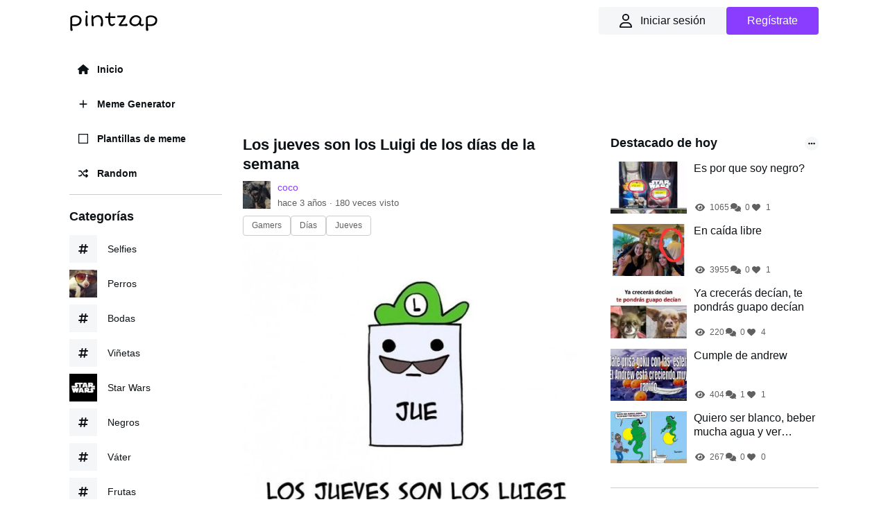

--- FILE ---
content_type: text/html; charset=UTF-8
request_url: https://www.pintzap.com/p/CBomcu4m
body_size: 10837
content:
<!DOCTYPE html><html lang="es"><head><script async src="https://www.googletagmanager.com/gtag/js?id=G-EQE6NDRW17"></script><script>window.dataLayer = window.dataLayer || [];
function gtag(){dataLayer.push(arguments);}
gtag('js', new Date());
gtag('config', 'G-EQE6NDRW17');</script><title>Los jueves son los Luigi de los días de la semana - Pintzap</title><meta charset="utf-8"><meta name="viewport" content="width=device-width, initial-scale=1.0, user-scalable=no"><meta name="csrf-token" content="L9aNc4FKQo2mhrOHiw0a0qeEFGEwTqSiUJgccnPS"><meta name="description" content="Los jueves son los Luigi de los días de la semana"><meta name="keywords" content="Gamers, Días, Jueves"><meta property="og:type" content="website"><meta property="og:site_name" content="Pintzap"><meta property="og:title" content="Los jueves son los Luigi de los días de la semana"><meta property="og:url" content="https://www.pintzap.com/p/CBomcu4m"><meta property="og:image" content="https://www.pintzap.com/storage/img/posts/t/500/CBomcu4m.jpg"><meta name="twitter:card" content="summary_large_image"><meta name="twitter:site" content="@pintzap"><meta name="twitter:title" content="Los jueves son los Luigi de los días de la semana"><meta name="twitter:image" content="https://www.pintzap.com/storage/img/posts/t/500/CBomcu4m.jpg"><link rel="icon" type="image/png" href="/storage/favicon.png"><meta http-equiv="X-UA-Compatible" content="IE=edge"><meta name="csrf-token" content="L9aNc4FKQo2mhrOHiw0a0qeEFGEwTqSiUJgccnPS"><link href="/css/app.css?id=6ee0b5eba23c48bf9b1dea7e129a1874" rel="stylesheet"><style >[wire\:loading], [wire\:loading\.delay], [wire\:loading\.inline-block], [wire\:loading\.inline], [wire\:loading\.block], [wire\:loading\.flex], [wire\:loading\.table], [wire\:loading\.grid], [wire\:loading\.inline-flex] {display: none;}[wire\:loading\.delay\.shortest], [wire\:loading\.delay\.shorter], [wire\:loading\.delay\.short], [wire\:loading\.delay\.long], [wire\:loading\.delay\.longer], [wire\:loading\.delay\.longest] {display:none;}[wire\:offline] {display: none;}[wire\:dirty]:not(textarea):not(input):not(select) {display: none;}input:-webkit-autofill, select:-webkit-autofill, textarea:-webkit-autofill {animation-duration: 50000s;animation-name: livewireautofill;}@keyframes livewireautofill { from {} }</style><link href="/css/post.css?id=1fb9b7be0407fac9656c651d69d47758" rel="stylesheet"><style>:root { --comments-spacing: 2.5rem; --comments-avatar-size: 1.5rem; --comments-avatar-margin: 0.35rem; --comments-border-radius: 0.3rem; --comments-z-modal: 2; /* colors */ --comments-color-background: white; --comments-color-background-nested: white; --comments-color-background-paper: rgb(249, 250, 251); --comments-color-background-info: rgb(237, 235, 252); --comments-color-reaction: rgb(238, 239, 240); --comments-color-reaction-hover: rgb(229, 231, 235); --comments-color-reacted: rgba(67, 56, 202, 0.2); --comments-color-reacted-hover: rgba(67, 56, 202, 0.35); --comments-color-border: rgb(221, 221, 221); --comments-color-text:rgb(17, 24, 39); --comments-color-text-dimmed: rgb(156, 163, 175); --comments-color-text-inverse: white; --comments-color-accent: rgba(67, 56, 202); --comments-color-accent-hover: rgba(67, 56, 202, 0.8); --comments-color-danger: rgb(225, 29, 72); --comments-color-danger-hover: rgb(225, 29, 72, 0.8); --comments-color-success: rgb(10, 200, 134); --comments-color-success-hover: rgb(10, 200, 134, 0.8); --comments-shadow: 0 10px 15px -3px rgb(0 0 0 / 0.1), 0 4px 6px -4px rgb(0 0 0 / 0.1); } @media (min-width: 768px) { :root { --comments-avatar-size: 2.5rem; --comments-avatar-margin: 0.75rem; } } .comments { color: var(--comments-color-text); } .comments-avatar { width: var(--comments-avatar-size); height: var(--comments-avatar-size); border-radius: var(--comments-avatar-size); margin-right: var(--comments-avatar-margin); } /** Added to win agains Tailwind CDN specificity */ .comments-button.comments-button { border-radius: var(--comments-border-radius); color: var(--comments-color-text-inverse); background-color: var(--comments-color-accent); padding: 0.25rem 0.75rem; font-weight: 500; line-height: 1.35; transition: background 150ms; } .comments-button:hover { background-color: var(--comments-color-accent-hover); } .comments-button.is-small { padding: 0.15rem 0.5rem; font-size: 0.8rem; } .comments-button.is-link { background-color: transparent; color: var(--comments-color-text-dimmed); text-decoration: underline; } .comments-button.is-danger { background-color: var(--comments-color-danger); } .comments-button.is-danger:hover { background-color: var(--comments-color-danger-hover); } .comments-button.is-success { background-color: var(--comments-color-success); } .comments-button.is-success:hover { background-color: var(--comments-color-success-hover); } .comments-button svg { stroke: var(--comments-color-text-inverse); } .comments-comment { display: flex; } .comments-nested .comments-comment{ background-color: var(--comments-color-background-nested); padding: 0; } .comments-comment-inner { flex-grow: 1; } .comments-comment-header { position: relative; font-weight: 500; color: var(--comments-color-text); margin-bottom: 0.5rem; } @media (min-width: 768px) { .comments-comment-header { display: flex; align-items: baseline; } } .comments-comment-header-actions { display: flex; flex-wrap: wrap; color: var(--comments-color-text-dimmed); font-size: 0.8rem; } @media (min-width: 768px) { .comments-comment-header-actions { margin-left: 0.5rem; } } .comments-comment-header-actions li { display: flex; position: relative; } .comments-comment-header-actions li:not(:last-child):after { content: "•"; margin: 0 0.25rem; } .comments-comment-header-actions li > a:hover, .comments-comment-header-actions li > button:hover { text-decoration: underline; } .comments-comment-header-copied { position: absolute; left: 0; bottom: 100%; font-size: 0.65rem; white-space: nowrap; color: var(--comments-color-success); } .comments-error { margin-top: 0.5rem; font-size: 0.875rem; color: var(--comments-color-danger); } .comments-form { display: flex; position: relative; } .comments-form-inner { flex-grow: 1; } .comments-form-inner button { margin-top: 0.5rem; } .comments-form-editor-tip { color: var(--comments-color-text-dimmed); font-size: 0.8rem; padding: 0.25rem 0; text-align: right; } .comments-form-editor-tip a { text-decoration: underline; } .comments-newest-first > .comments-form { margin-bottom: var(--comments-spacing); } .comments-group { position: relative; padding-bottom: var(--comments-spacing); margin-bottom: var(--comments-spacing); } .comments-group:target { margin-top: calc(-1 * var(--comments-spacing)); margin-left: calc(-0.5 * var(--comments-spacing)); margin-right: calc(-0.5 * var(--comments-spacing)); padding-top: var(--comments-spacing); padding-left: calc(0.5 * var(--comments-spacing)); padding-right: calc(0.5 * var(--comments-spacing)); animation: highlight 1.5s ease-in-out; border: solid 1px var(--comments-color-accent); border-radius: var(--comments-border-radius); } @keyframes highlight { 0% { transform: scale(1); } 5% { transform: scale(1); } 15% { transform: scaleX(1.015); } 50% { transform: scale(1); } 100% { transform: scale(1); } } .comments-group:after { content: ""; position: absolute; bottom: 0; right: 0; left: calc(var(--comments-avatar-size) + var(--comments-avatar-margin)); border-bottom: 1px solid var(--comments-color-border); } .comments-group .comments-group { padding-bottom: 0; margin-top: calc(var(--comments-spacing) * 0.66); margin-bottom: 0; } .comments-group .comments-group:after { content: none; } .comments-header { display: flex; justify-content: space-between; margin-bottom: var(--comments-spacing); } .comments-header strong { font-size: 1.125rem; font-weight: 500; } .comments-icon { height: 1.25rem; width: 1.25rem; stroke: var(--comments-color-text); } .comments-approval { display: flex; align-items: center; justify-content: space-between; gap: 2rem; background-color: var( --comments-color-background-info); border-radius: var(--comments-border-radius); padding: 0.5rem; font-size: 0.8rem; margin-bottom: 0.5rem; } .comments-approval-buttons { display: flex; align-items: center; gap: 0.25rem; } .comments-modal { position: absolute; z-index: var(--comments-z-modal); color: var(--comments-color-text); font-size: 1rem; background-color: var( --comments-color-background); box-shadow: var( --comments-shadow); border-radius: var(--comments-border-radius); top: 0; right: 0; padding: 1rem; } .comments-modal.is-left { right: auto; left: 0; } .comments-modal.is-bottom { top: 100%; } .comments-modal.is-compact { padding: 0.5rem; } .comments-modal-title { font-weight: 500; white-space: nowrap; } .comments-modal-contents { font-weight: normal; line-height: 1.25; } .comments-modal-contents p { margin-bottom: 0.5rem; min-width: 8rem; } @media (min-width: 768px) { .comments-modal-contents p { min-width: 12rem; } } .comments-modal-contents .comments-button { float: right; } .comments-nested { margin-top: calc(var(--comments-spacing) * 0.66); padding-left: calc(var(--comments-avatar-size) + var(--comments-avatar-margin)); } .comments-no-comment-yet { text-align: center; margin: 2rem 0 4rem 0; color: var(--comments-color-text-dimmed); } .comments-placeholder, .comments-textarea { border: 1px solid var(--comments-color-border); border-radius: 4px; width: 100%; padding: 10px; height: var(--comments-avatar-size); } .comments-placeholder:focus { outline: none; } .comments-reactions { position: relative; display: flex; flex-wrap: wrap; align-items: center; gap: 0.5rem; margin-top: 0.75rem; } .comments-reaction { display: flex; align-items: center; white-space: nowrap; border-radius: var(--comments-border-radius); cursor: pointer; background-color: var(--comments-color-reaction); padding: 0 0.5rem; height: 1.5rem; font-size: 0.8rem; transition: background 150ms; } .comments-reaction:hover { background-color: var(--comments-color-reaction-hover); } .comments-reaction.is-reacted { border: 1px solid var(--comments-color-accent); background-color: var(--comments-color-reacted); } .comments-reaction.is-reacted:hover { background-color: var(--comments-color-reacted-hover); } .comments-reaction-picker { position: relative; } /** Added to win agains Tailwind CDN specificity */ .comments-reaction-picker-trigger.comments-reaction-picker-trigger { display: flex; align-items: center; height: 1.5rem; padding: 0 0.5rem; cursor: pointer; border-radius: var(--comments-border-radius); background-color: var(--comments-color-reaction); transition: background 150ms; } .comments-reaction-picker-trigger:hover { background-color: var(--comments-color-reaction-hover); } .comments-reaction-picker-reactions { display: grid; gap: 0.25rem; } @media (min-width: 480px) { .comments-reaction-picker-reactions { grid-template-columns: repeat(2, 1fr); } } @media (min-width: 768px) { .comments-reaction-picker-reactions { grid-template-columns: repeat(5, 1fr); } } .comments-reaction-picker-reaction { height: 1.75rem; padding: 0 0.25rem; border-radius: var(--comments-border-radius); cursor: pointer; transition: background 150ms; } .comments-reaction-picker-reaction:hover { background-color: var(--comments-color-reaction); } .comments-reaction-picker-reaction.is-reacted { background-color: var(--comments-color-reacted); } .comments-reaction-picker-reaction.is-reacted:hover { background-color: var(--comments-color-reacted-hover); } .comments-reply { margin-top: calc(var(--comments-spacing) * 0.66); } .comments-subscription { position: relative; margin-left: auto; font-size: 0.8rem; } .comments-subscription-trigger { display: inline-flex; align-items: center; gap: 0.25rem; padding: 0.25rem 0.5rem; border-radius: var(--comments-border-radius); background-color: var(--comments-color-reaction); font-weight: 600; transition: background 150ms; } .comments-subscription-trigger:hover { background-color: var(--comments-color-reaction-hover); } .comments-subscription-item { width: 100%; padding: 0.5rem 1rem; display: flex; align-items: center; gap: 0.5rem; cursor: pointer; font-size: 0.8rem; font-weight: 500; text-align: left; white-space: nowrap; border-radius: var(--comments-border-radius); transition: background 150ms; } .comments-subscription-item:hover { background-color: var(--comments-color-reaction); } .comment-text { max-width: calc(100% - var(--comments-avatar-size)); } .comment-text > *, .comments-comment-inner { max-width: 100%; } .comment-text code { padding: 0.2rem 0.5rem; background-color: var(--comments-color-background-paper); border-radius: 0.3rem; } .comment-text .shiki { font-size: 0.85rem; } .comment-text .shiki code { padding: 0; background-color: transparent; } .comment-text .shiki { padding: 0.5rem; margin: 0.5rem 0; border-radius: 0.2rem; background-color: var(--comments-color-background-paper) !important; overflow: hidden; overflow-x: scroll; } .comment-text a { color: var(--comments-color-accent); text-decoration: underline; } .comment-text > *:not(:first-child), .comment-text blockquote > *:not(:first-child), .comment-text ul > *:not(:first-child):not(li), .comment-text ol > *:not(:first-child):not(li) { margin-top: 0.5rem; } .comment-text h1 { font-size: 2rem; font-weight: bold; } .comment-text h2 { font-size: 1.7rem; font-weight: bold; } .comment-text h3 { font-size: 1.5rem; font-weight: bold; } .comment-text h4 { font-size: 1.3rem; font-weight: bold; } .comment-text h5 { font-size: 1.1rem; font-weight: bold; } .comment-text h6 { font-size: 1rem; font-weight: bold; } .comment-text blockquote { background-color: var(--comments-color-background-paper); padding: 1rem; border-left: solid 3px var(--comments-color-border); } .comment-text ul, .comment-text ol { padding-left: 1rem; } .comment-text ul li { list-style: circle; } .comment-text ol li { list-style: decimal; } .comments-textarea { min-height: 10rem; } /* EasyMDE buttons */ .comments .CodeMirror { border-color: var(--comments-color-border); } .comments .CodeMirror-scroll, .CodeMirror{ min-height: 10rem !important; } .comments .editor-toolbar { border-color: var(--comments-color-border); padding: 0.35rem; } .comments .editor-toolbar .separator { border-left-color: var(--comments-color-border); } .comments .editor-toolbar button { border: none; transition: background 150ms; } .comments .editor-toolbar button:hover { background-color: var(--comments-color-reaction); } .comments .editor-toolbar button.active { background-color: var(--comments-color-reaction-hover); }</style><style>.top-post-widget > ul li {display: flex;align-items: center;margin-bottom: 15px;align-items: stretch;} .top-post-widget > ul li .img {margin-right: 10px;} .top-post-widget > ul li .img img {width: 110px;height: 75px;object-fit: cover;} .top-post-widget .info {display: flex;flex-direction: column;} .top-post-widget .info a {display: inline;display: -webkit-box;-webkit-line-clamp: 2;-webkit-box-orient: vertical;overflow: hidden;} .top-post-widget .info .icons {display:flex;gap: 15px;margin-top: auto;font-size: 12px;color: #606060;} .top-post-widget .info .icons > div {display: flex;align-items: center;} .top-post-widget .info .icons > div > span {display: flex;align-items: center;justify-content: center;width: 18px;height: 18px;margin-right: 5px;} .top-post-widget .info a:hover {color: var(--color-link-hover);}</style><link href="/css/cookieconsent.css?id=3f7a590116716e8b5e897880918882bc" rel="stylesheet" media="print" onload="this.media='all'"></head><body class="body"><header class="header"><div class="container"><button type="button" id="menuBurger" class="hamburger hamburger--minus js-hamburger"><div class="hamburger-box"><div class="hamburger-inner"></div></div></button><div class="logo"><span><a href="/"><img src="/storage/logo.png" width="127.5" height="30" alt="pintzap"></a></span></div><div class="user-panel-header"><div class="login-header" x-data><button class="btn-header" x-on:click="livewire.emit('showModalLogin', true)" aria-label="Iniciar Sesión"><div><i class="fa-regular fa-user"></i></div><span>Iniciar sesión</span></button><button class="btn-header btn-2" x-on:click="livewire.emit('showModalLogin', true)" aria-label="Regístrate">Regístrate</button></div></div></div></header><div class="mlmr15"><div class="container"><div class="content-left" id="menuMobile"><div><div class="menu-cl"><nav><ul><li><a href="/" class=""><span><i class="fa-solid fa-house"></i></span>Inicio</a></li><li><a href="/memegenerator" class=""><span><i class="fa-solid fa-plus"></i></span>Meme Generator</a></li><li><a href="/memetemplates" class=""><span><i class="fa-regular fa-square-full"></i></span>Plantillas de meme</a></li><li><a href="/random"><span><i class="fa-solid fa-shuffle"></i></span>Random</a></li></ul></nav></div><div class="menu-cl"><div wire:id="KYWRrDFfEDqyfQ1IpOrT" wire:initial-data="{&quot;fingerprint&quot;:{&quot;id&quot;:&quot;KYWRrDFfEDqyfQ1IpOrT&quot;,&quot;name&quot;:&quot;top-tags&quot;,&quot;locale&quot;:&quot;es&quot;,&quot;path&quot;:&quot;p\/CBomcu4m&quot;,&quot;method&quot;:&quot;GET&quot;,&quot;v&quot;:&quot;acj&quot;},&quot;effects&quot;:{&quot;listeners&quot;:[]},&quot;serverMemo&quot;:{&quot;children&quot;:[],&quot;errors&quot;:[],&quot;htmlHash&quot;:&quot;8dc2f117&quot;,&quot;data&quot;:[],&quot;dataMeta&quot;:[],&quot;checksum&quot;:&quot;37b0a61ea50f11f3e6ce3f9c15ec14f2870a1d0f5a01c585f3befef7f5b44fca&quot;}}"><div class="h-menu-cl">Categorías</div><ul class="list-tags-menu"><li><a href="/t/selfies"><div><i class="fa-solid fa-hashtag"></i></div><span class="name">Selfies</span></a></li><li><a href="/t/perros"><div><picture><source srcset="/storage/img/tags/50/1660594875.webp" type="image/webp"><img width="40" height="40" src="/storage/img/tags/50/1660594875.jpg" alt="Memes de perros" loading="lazy"></picture></div><span class="name">Perros</span></a></li><li><a href="/t/bodas"><div><i class="fa-solid fa-hashtag"></i></div><span class="name">Bodas</span></a></li><li><a href="/t/vinetas"><div><i class="fa-solid fa-hashtag"></i></div><span class="name">Viñetas</span></a></li><li><a href="/t/star-wars"><div><picture><source srcset="/storage/img/tags/50/1666833271.webp" type="image/webp"><img width="40" height="40" src="/storage/img/tags/50/1666833271.jpg" alt="Memes de star-wars" loading="lazy"></picture></div><span class="name">Star Wars</span></a></li><li><a href="/t/negros"><div><i class="fa-solid fa-hashtag"></i></div><span class="name">Negros</span></a></li><li><a href="/t/vater"><div><i class="fa-solid fa-hashtag"></i></div><span class="name">Váter</span></a></li><li><a href="/t/frutas"><div><i class="fa-solid fa-hashtag"></i></div><span class="name">Frutas</span></a></li><li><a href="/t/amor"><div><picture><source srcset="/storage/img/tags/50/1666395662.webp" type="image/webp"><img width="40" height="40" src="/storage/img/tags/50/1666395662.jpg" alt="Memes de amor" loading="lazy"></picture></div><span class="name">Amor</span></a></li><li><a href="/t/alcohol"><div><i class="fa-solid fa-hashtag"></i></div><span class="name">Alcohol</span></a></li></ul></div><!-- Livewire Component wire-end:KYWRrDFfEDqyfQ1IpOrT --></div><div class="menu-cl footer"><a href="/contact">Contacto</a><a href="/privacy">Privacidad</a><a href="/cookies">Cookies</a></div></div></div><div class="content-right"><div class="wrap100"><div class="w-ad mb20"><script async src="https://pagead2.googlesyndication.com/pagead/js/adsbygoogle.js?client=ca-pub-5811804178733817" crossorigin="anonymous"></script><ins class="adsbygoogle" style="display:inline-block;width:728px;height:90px" data-ad-client="ca-pub-5811804178733817" data-ad-slot="6784032982"></ins><script>(adsbygoogle = window.adsbygoogle || []).push({});</script></div><div class="main"><div class="item"><h1>Los jueves son los Luigi de los días de la semana</h1><div class="info-item"><div class="avatar"><a href="/u/coco"><picture><source srcset="/storage/img/users/avatar/50/1663336368.webp" type="image/webp"><img width="40" height="40" src="/storage/img/users/avatar/50/1663336368.jpg"></picture></a></div><div class="ii-right"><div class="ii-username"><a href="/u/coco">coco</a></div><div class="ii-time">hace 3 años · <span>180</span> veces visto</div></div></div><div class="tags-item"><a href="/t/gamers">Gamers</a><a href="/t/dias">Días</a><a href="/t/jueves">Jueves</a></div><div class="prev-item"><picture><source srcset="/storage/img/posts/t/500/CBomcu4m.webp" type="image/webp"><img width="500" height="1964" src="/storage/img/posts/t/500/CBomcu4m.jpg" alt="Los jueves son los Luigi de los días de la semana" title="Los jueves son los Luigi de los días de la semana"></picture></div><div class="actions-post"><div class="shares"><div class="facebook" data-sharer="facebook" data-url="https://www.pintzap.com/p/CBomcu4m"><i class="fa-brands fa-facebook"></i></div><div class="twitter" data-sharer="twitter" data-title="Los jueves son los Luigi de los días de la semana" data-url="https://www.pintzap.com/p/CBomcu4m" data-via="pintzap"><i class="fa-brands fa-twitter"></i></div><div class="pinterest" data-sharer="pinterest" data-url="https://www.pintzap.com/p/CBomcu4m" data-image="https://www.pintzap.com/storage/img/posts/t/500/CBomcu4m.webp" data-description="Hacer meme de Los jueves son los Luigi de los días de la semana"><i class="fa-brands fa-pinterest"></i></div><div class="whatsapp" data-sharer="whatsapp" data-title="Los jueves son los Luigi de los días de la semana" data-url="https://www.pintzap.com/p/CBomcu4m"><i class="fa-brands fa-whatsapp"></i></div><div class="reddit" data-sharer="reddit" data-url="https://www.pintzap.com/p/CBomcu4m"><i class="fa-brands fa-reddit"></i></div></div><div class="icons"><div class="icon"><div><a href="#comments" id="scrollToComments"><div><div class="icon"><i class="fa-solid fa-comments"></i></div></div></a><span>0</span></div></div><div class="icon fav"><div wire:id="fmXZlGQ0A1NlpbRB2sHW" wire:initial-data="{&quot;fingerprint&quot;:{&quot;id&quot;:&quot;fmXZlGQ0A1NlpbRB2sHW&quot;,&quot;name&quot;:&quot;fav-post&quot;,&quot;locale&quot;:&quot;es&quot;,&quot;path&quot;:&quot;p\/CBomcu4m&quot;,&quot;method&quot;:&quot;GET&quot;,&quot;v&quot;:&quot;acj&quot;},&quot;effects&quot;:{&quot;listeners&quot;:[]},&quot;serverMemo&quot;:{&quot;children&quot;:[],&quot;errors&quot;:[],&quot;htmlHash&quot;:&quot;b3f74a0c&quot;,&quot;data&quot;:{&quot;post&quot;:[],&quot;user&quot;:null,&quot;count&quot;:0},&quot;dataMeta&quot;:{&quot;models&quot;:{&quot;post&quot;:{&quot;class&quot;:&quot;App\\Models\\Post&quot;,&quot;id&quot;:1576,&quot;relations&quot;:[&quot;tags&quot;,&quot;user&quot;,&quot;comments&quot;],&quot;connection&quot;:&quot;mysql&quot;,&quot;collectionClass&quot;:null}}},&quot;checksum&quot;:&quot;f138af7ff95c4bccb38db4a4dfe37c67fa13b75097c77459ff6a4513615893d3&quot;}}" x-data><button x-on:click="$wire.emit('showModalLogin', true)" class="fav-icon"><i class="fa-solid fa-heart"></i></button><span x-text="$wire.count"></span></div><!-- Livewire Component wire-end:fmXZlGQ0A1NlpbRB2sHW --></div></div></div><div class="wrap-comments" id="comments"><h2>0 Comentarios</h2><section wire:id="VUEHyv3AG1e4MgSjJcR4" wire:initial-data="{&quot;fingerprint&quot;:{&quot;id&quot;:&quot;VUEHyv3AG1e4MgSjJcR4&quot;,&quot;name&quot;:&quot;comments&quot;,&quot;locale&quot;:&quot;es&quot;,&quot;path&quot;:&quot;p\/CBomcu4m&quot;,&quot;method&quot;:&quot;GET&quot;,&quot;v&quot;:&quot;acj&quot;},&quot;effects&quot;:{&quot;listeners&quot;:[&quot;delete&quot;,&quot;reply-created&quot;],&quot;path&quot;:&quot;https:\/\/www.pintzap.com\/p\/CBomcu4m&quot;},&quot;serverMemo&quot;:{&quot;children&quot;:[],&quot;errors&quot;:[],&quot;htmlHash&quot;:&quot;e1007153&quot;,&quot;data&quot;:{&quot;model&quot;:[],&quot;text&quot;:&quot;&quot;,&quot;writable&quot;:false,&quot;showAvatars&quot;:true,&quot;showNotificationOptions&quot;:true,&quot;newestFirst&quot;:false,&quot;selectedNotificationSubscriptionType&quot;:&quot;participating&quot;,&quot;noCommentsText&quot;:null,&quot;showReplies&quot;:true,&quot;page&quot;:1,&quot;paginators&quot;:{&quot;page&quot;:1}},&quot;dataMeta&quot;:{&quot;models&quot;:{&quot;model&quot;:{&quot;class&quot;:&quot;App\\Models\\Post&quot;,&quot;id&quot;:1576,&quot;relations&quot;:[&quot;tags&quot;,&quot;user&quot;,&quot;comments&quot;],&quot;connection&quot;:&quot;mysql&quot;,&quot;collectionClass&quot;:null}}},&quot;checksum&quot;:&quot;7b505071a039fdbcf4d51d477c374045627f33cbc48cad4087ceca2164fea578&quot;}}" class="comments "><p class="comments-no-comment-yet">Sin comentarios…</p></section><!-- Livewire Component wire-end:VUEHyv3AG1e4MgSjJcR4 --><p class="comments-no-comment-yet"><a href="javaScript:void(0)" onclick="livewire.emit('showModalLogin', true)">Inicia sesión</a> para dejar un comentario...</p></div><div class="w-ad mb20"><script async src="https://pagead2.googlesyndication.com/pagead/js/adsbygoogle.js?client=ca-pub-5811804178733817" crossorigin="anonymous"></script><ins class="adsbygoogle" style="display:block" data-ad-client="ca-pub-5811804178733817" data-ad-slot="5974268171" data-ad-format="auto" data-full-width-responsive="true"></ins><script>(adsbygoogle = window.adsbygoogle || []).push({});</script></div><div class="related-posts"><h2>Recomendado</h2><ul><li><a href="/p/UhPYvXmC"><picture><source srcset="/storage/img/posts/t/300/UhPYvXmC.webp" type="image/webp"><img src="/storage/img/posts/t/300/UhPYvXmC.jpg" alt="Mi vida ya llegué te extrañé!" title="Mi vida ya llegué te extrañé!" loading="lazy"></picture><div class="ovr-rp"><ul><li><span><i class="fa-solid fa-eye"></i></span> 173</li><li><span><i class="fa-solid fa-comments"></i></span> 0</li><li><span><i class="fa-solid fa-heart"></i></span> 1</li></ul></div></a><h3><a href="/p/UhPYvXmC">Mi vida ya llegué te extrañé!</a></h3></li><li><a href="/p/GMoykzMe"><picture><source srcset="/storage/img/posts/t/300/GMoykzMe.webp" type="image/webp"><img src="/storage/img/posts/t/300/GMoykzMe.jpg" alt="Nunca pierdas la esperanza" title="Nunca pierdas la esperanza" loading="lazy"></picture><div class="ovr-rp"><ul><li><span><i class="fa-solid fa-eye"></i></span> 117</li><li><span><i class="fa-solid fa-comments"></i></span> 0</li><li><span><i class="fa-solid fa-heart"></i></span> 1</li></ul></div></a><h3><a href="/p/GMoykzMe">Nunca pierdas la esperanza</a></h3></li><li><a href="/p/EIrMhoHL"><picture><source srcset="/storage/img/posts/t/300/EIrMhoHL.webp" type="image/webp"><img src="/storage/img/posts/t/300/EIrMhoHL.jpg" alt="Estos podríamos ser nosotros" title="Estos podríamos ser nosotros" loading="lazy"></picture><div class="ovr-rp"><ul><li><span><i class="fa-solid fa-eye"></i></span> 214</li><li><span><i class="fa-solid fa-comments"></i></span> 0</li><li><span><i class="fa-solid fa-heart"></i></span> 2</li></ul></div></a><h3><a href="/p/EIrMhoHL">Estos podríamos ser nosotros</a></h3></li><li><a href="/p/GTFNuamM"><picture><source srcset="/storage/img/posts/t/300/GTFNuamM.webp" type="image/webp"><img src="/storage/img/posts/t/300/GTFNuamM.jpg" alt="Ningún Dios del Olimpo detiene a kratos" title="Ningún Dios del Olimpo detiene a kratos" loading="lazy"></picture><div class="ovr-rp"><ul><li><span><i class="fa-solid fa-eye"></i></span> 160</li><li><span><i class="fa-solid fa-comments"></i></span> 0</li><li><span><i class="fa-solid fa-heart"></i></span> 0</li></ul></div></a><h3><a href="/p/GTFNuamM">Ningún Dios del Olimpo detiene a kratos</a></h3></li><li><a href="/p/24KuW9Wc"><picture><source srcset="/storage/img/posts/t/300/24KuW9Wc.webp" type="image/webp"><img src="/storage/img/posts/t/300/24KuW9Wc.jpg" alt="ir en coche por la noche intentando jugar a la Game Boy" title="ir en coche por la noche intentando jugar a la Game Boy" loading="lazy"></picture><div class="ovr-media-rt"><span>GIF</span></div><div class="ovr-rp"><ul><li><span><i class="fa-solid fa-eye"></i></span> 156</li><li><span><i class="fa-solid fa-comments"></i></span> 0</li><li><span><i class="fa-solid fa-heart"></i></span> 1</li></ul></div></a><h3><a href="/p/24KuW9Wc">ir en coche por la noche intentando jugar a la Game Boy</a></h3></li><li><a href="/p/LWXr03ob"><picture><source srcset="/storage/img/posts/t/300/LWXr03ob.webp" type="image/webp"><img src="/storage/img/posts/t/300/LWXr03ob.jpg" alt="Cuando los días comienzan a ser más cortos, oscuros y fríos." title="Cuando los días comienzan a ser más cortos, oscuros y fríos." loading="lazy"></picture><div class="ovr-rp"><ul><li><span><i class="fa-solid fa-eye"></i></span> 158</li><li><span><i class="fa-solid fa-comments"></i></span> 0</li><li><span><i class="fa-solid fa-heart"></i></span> 0</li></ul></div></a><h3><a href="/p/LWXr03ob">Cuando los días comienzan a ser más cortos, oscuros y fríos.</a></h3></li></ul></div><div class="w-ad mb20"><script async src="https://pagead2.googlesyndication.com/pagead/js/adsbygoogle.js?client=ca-pub-5811804178733817" crossorigin="anonymous"></script><ins class="adsbygoogle" style="display:block" data-ad-client="ca-pub-5811804178733817" data-ad-slot="5974268171" data-ad-format="auto" data-full-width-responsive="true"></ins><script>(adsbygoogle = window.adsbygoogle || []).push({});</script></div></div></div><aside class="sidebar"><div wire:id="KFuvwAj8bH3vWxeeI2Bu" wire:initial-data="{&quot;fingerprint&quot;:{&quot;id&quot;:&quot;KFuvwAj8bH3vWxeeI2Bu&quot;,&quot;name&quot;:&quot;sidebar.top-posts&quot;,&quot;locale&quot;:&quot;es&quot;,&quot;path&quot;:&quot;p\/CBomcu4m&quot;,&quot;method&quot;:&quot;GET&quot;,&quot;v&quot;:&quot;acj&quot;},&quot;effects&quot;:{&quot;listeners&quot;:[]},&quot;serverMemo&quot;:{&quot;children&quot;:{&quot;key-get-visits-post574&quot;:{&quot;id&quot;:&quot;l7MgQbfSMgO8zBchvjun&quot;,&quot;tag&quot;:&quot;div&quot;},&quot;key-get-visits-post986&quot;:{&quot;id&quot;:&quot;OKwm9EFcoXVQ1fKEUKpM&quot;,&quot;tag&quot;:&quot;div&quot;},&quot;key-get-visits-post614&quot;:{&quot;id&quot;:&quot;lQdESSvdOvWujT4HfdPA&quot;,&quot;tag&quot;:&quot;div&quot;},&quot;key-get-visits-post1962&quot;:{&quot;id&quot;:&quot;YdUZTLIgoodZ6dV4HGzm&quot;,&quot;tag&quot;:&quot;div&quot;},&quot;key-get-visits-post476&quot;:{&quot;id&quot;:&quot;ALYLT9WTwonFfceAhLZB&quot;,&quot;tag&quot;:&quot;div&quot;}},&quot;errors&quot;:[],&quot;htmlHash&quot;:&quot;971c8829&quot;,&quot;data&quot;:{&quot;day&quot;:true,&quot;week&quot;:false,&quot;month&quot;:false,&quot;selectTimeTop&quot;:null,&quot;time&quot;:&quot;day&quot;},&quot;dataMeta&quot;:[],&quot;checksum&quot;:&quot;e29e07db7cc0b052b72bb851df2cc09f4ac514c7255db8d6bbb8a7c338b74808&quot;}}" class="widget top-post-widget"><div x-data="{ open: false }"><h2>Destacado de hoy <span class="selectTime" @click="open = true" :class="{ 'active': open }"><i class="fa-solid fa-ellipsis"></i></span></h2><div class="drop-select-time" x-show="open" @click.outside="open = false" :class="{ 'active': open }"><ul><li><div wire:click="selectTimeTop('day')" @click="open = false">Hoy</div></li><li><div wire:click="selectTimeTop('week')" @click="open = false">Semana</div></li><li><div wire:click="selectTimeTop('month')" @click="open = false">Mes</div></li></ul></div></div><ul><li><div class="img"><a href="/p/LaOC0BqL"><picture><source srcset="/storage/img/posts/t/300/LaOC0BqL.webp" type="image/webp"><img width="500" height="615" src="/storage/img/posts/t/300/LaOC0BqL.jpg" alt="Es por que soy negro?" loading="lazy"></picture></a></div><div class="info"><h3><a href="/p/LaOC0BqL">Es por que soy negro?</a></h3><div class="icons"><div><span><i class="fa-solid fa-eye"></i></span><div wire:id="l7MgQbfSMgO8zBchvjun" wire:initial-data="{&quot;fingerprint&quot;:{&quot;id&quot;:&quot;l7MgQbfSMgO8zBchvjun&quot;,&quot;name&quot;:&quot;post.get-visits-post&quot;,&quot;locale&quot;:&quot;es&quot;,&quot;path&quot;:&quot;p\/CBomcu4m&quot;,&quot;method&quot;:&quot;GET&quot;,&quot;v&quot;:&quot;acj&quot;},&quot;effects&quot;:{&quot;listeners&quot;:[]},&quot;serverMemo&quot;:{&quot;children&quot;:[],&quot;errors&quot;:[],&quot;htmlHash&quot;:&quot;646726d5&quot;,&quot;data&quot;:{&quot;post&quot;:[]},&quot;dataMeta&quot;:{&quot;models&quot;:{&quot;post&quot;:{&quot;class&quot;:&quot;App\\Models\\Post&quot;,&quot;id&quot;:574,&quot;relations&quot;:[],&quot;connection&quot;:&quot;mysql&quot;,&quot;collectionClass&quot;:null}}},&quot;checksum&quot;:&quot;f55568f5ab5ec5decf8c18dbb441c66693cbf7ac959732e6e6c92d0c7d9e8721&quot;}}" wire:poll.visible>1065</div><!-- Livewire Component wire-end:l7MgQbfSMgO8zBchvjun --></div><div><span><i class="fa-solid fa-comments"></i></span> 0</div><div><span><i class="fa-solid fa-heart"></i></span> 1</div></div></div></li><li><div class="img"><a href="/p/2R1G2pEy"><picture><source srcset="/storage/img/posts/t/300/2R1G2pEy.webp" type="image/webp"><img width="500" height="739" src="/storage/img/posts/t/300/2R1G2pEy.jpg" alt="En caída libre" loading="lazy"></picture></a></div><div class="info"><h3><a href="/p/2R1G2pEy">En caída libre</a></h3><div class="icons"><div><span><i class="fa-solid fa-eye"></i></span><div wire:id="OKwm9EFcoXVQ1fKEUKpM" wire:initial-data="{&quot;fingerprint&quot;:{&quot;id&quot;:&quot;OKwm9EFcoXVQ1fKEUKpM&quot;,&quot;name&quot;:&quot;post.get-visits-post&quot;,&quot;locale&quot;:&quot;es&quot;,&quot;path&quot;:&quot;p\/CBomcu4m&quot;,&quot;method&quot;:&quot;GET&quot;,&quot;v&quot;:&quot;acj&quot;},&quot;effects&quot;:{&quot;listeners&quot;:[]},&quot;serverMemo&quot;:{&quot;children&quot;:[],&quot;errors&quot;:[],&quot;htmlHash&quot;:&quot;18263dcc&quot;,&quot;data&quot;:{&quot;post&quot;:[]},&quot;dataMeta&quot;:{&quot;models&quot;:{&quot;post&quot;:{&quot;class&quot;:&quot;App\\Models\\Post&quot;,&quot;id&quot;:986,&quot;relations&quot;:[],&quot;connection&quot;:&quot;mysql&quot;,&quot;collectionClass&quot;:null}}},&quot;checksum&quot;:&quot;4a60c9428a8e278b3a3f993cf4d84ed18cea97ed0172160c2c33b98abffae5c9&quot;}}" wire:poll.visible>3955</div><!-- Livewire Component wire-end:OKwm9EFcoXVQ1fKEUKpM --></div><div><span><i class="fa-solid fa-comments"></i></span> 0</div><div><span><i class="fa-solid fa-heart"></i></span> 1</div></div></div></li><li><div class="img"><a href="/p/yNIIo7gY"><picture><source srcset="/storage/img/posts/t/300/yNIIo7gY.webp" type="image/webp"><img width="500" height="353" src="/storage/img/posts/t/300/yNIIo7gY.jpg" alt="Ya crecerás decían, te pondrás guapo decían" loading="lazy"></picture></a></div><div class="info"><h3><a href="/p/yNIIo7gY">Ya crecerás decían, te pondrás guapo decían</a></h3><div class="icons"><div><span><i class="fa-solid fa-eye"></i></span><div wire:id="lQdESSvdOvWujT4HfdPA" wire:initial-data="{&quot;fingerprint&quot;:{&quot;id&quot;:&quot;lQdESSvdOvWujT4HfdPA&quot;,&quot;name&quot;:&quot;post.get-visits-post&quot;,&quot;locale&quot;:&quot;es&quot;,&quot;path&quot;:&quot;p\/CBomcu4m&quot;,&quot;method&quot;:&quot;GET&quot;,&quot;v&quot;:&quot;acj&quot;},&quot;effects&quot;:{&quot;listeners&quot;:[]},&quot;serverMemo&quot;:{&quot;children&quot;:[],&quot;errors&quot;:[],&quot;htmlHash&quot;:&quot;2cd26f7f&quot;,&quot;data&quot;:{&quot;post&quot;:[]},&quot;dataMeta&quot;:{&quot;models&quot;:{&quot;post&quot;:{&quot;class&quot;:&quot;App\\Models\\Post&quot;,&quot;id&quot;:614,&quot;relations&quot;:[],&quot;connection&quot;:&quot;mysql&quot;,&quot;collectionClass&quot;:null}}},&quot;checksum&quot;:&quot;03c19c96f90dc9b5746584b1da3a22896e2b21e1e90a777be9bcaa1dd5a483b5&quot;}}" wire:poll.visible>220</div><!-- Livewire Component wire-end:lQdESSvdOvWujT4HfdPA --></div><div><span><i class="fa-solid fa-comments"></i></span> 0</div><div><span><i class="fa-solid fa-heart"></i></span> 4</div></div></div></li><li><div class="img"><a href="/p/9PVwoGuk"><picture><source srcset="/storage/img/posts/t/300/9PVwoGuk.webp" type="image/webp"><img width="500" height="281" src="/storage/img/posts/t/300/9PVwoGuk.jpg" alt="Cumple de andrew" loading="lazy"></picture></a></div><div class="info"><h3><a href="/p/9PVwoGuk">Cumple de andrew</a></h3><div class="icons"><div><span><i class="fa-solid fa-eye"></i></span><div wire:id="YdUZTLIgoodZ6dV4HGzm" wire:initial-data="{&quot;fingerprint&quot;:{&quot;id&quot;:&quot;YdUZTLIgoodZ6dV4HGzm&quot;,&quot;name&quot;:&quot;post.get-visits-post&quot;,&quot;locale&quot;:&quot;es&quot;,&quot;path&quot;:&quot;p\/CBomcu4m&quot;,&quot;method&quot;:&quot;GET&quot;,&quot;v&quot;:&quot;acj&quot;},&quot;effects&quot;:{&quot;listeners&quot;:[]},&quot;serverMemo&quot;:{&quot;children&quot;:[],&quot;errors&quot;:[],&quot;htmlHash&quot;:&quot;9d7e240d&quot;,&quot;data&quot;:{&quot;post&quot;:[]},&quot;dataMeta&quot;:{&quot;models&quot;:{&quot;post&quot;:{&quot;class&quot;:&quot;App\\Models\\Post&quot;,&quot;id&quot;:1962,&quot;relations&quot;:[],&quot;connection&quot;:&quot;mysql&quot;,&quot;collectionClass&quot;:null}}},&quot;checksum&quot;:&quot;8286551d7d62e33e64ef89701ad641a71515e361cc1405f640bd39178e45d772&quot;}}" wire:poll.visible>404</div><!-- Livewire Component wire-end:YdUZTLIgoodZ6dV4HGzm --></div><div><span><i class="fa-solid fa-comments"></i></span> 1</div><div><span><i class="fa-solid fa-heart"></i></span> 1</div></div></div></li><li><div class="img"><a href="/p/9rQRnLpQ"><picture><source srcset="/storage/img/posts/t/300/9rQRnLpQ.webp" type="image/webp"><img width="500" height="375" src="/storage/img/posts/t/300/9rQRnLpQ.jpg" alt="Quiero ser blanco, beber mucha agua y ver muchos culos" loading="lazy"></picture></a></div><div class="info"><h3><a href="/p/9rQRnLpQ">Quiero ser blanco, beber mucha agua y ver muchos culos</a></h3><div class="icons"><div><span><i class="fa-solid fa-eye"></i></span><div wire:id="ALYLT9WTwonFfceAhLZB" wire:initial-data="{&quot;fingerprint&quot;:{&quot;id&quot;:&quot;ALYLT9WTwonFfceAhLZB&quot;,&quot;name&quot;:&quot;post.get-visits-post&quot;,&quot;locale&quot;:&quot;es&quot;,&quot;path&quot;:&quot;p\/CBomcu4m&quot;,&quot;method&quot;:&quot;GET&quot;,&quot;v&quot;:&quot;acj&quot;},&quot;effects&quot;:{&quot;listeners&quot;:[]},&quot;serverMemo&quot;:{&quot;children&quot;:[],&quot;errors&quot;:[],&quot;htmlHash&quot;:&quot;4158a2cc&quot;,&quot;data&quot;:{&quot;post&quot;:[]},&quot;dataMeta&quot;:{&quot;models&quot;:{&quot;post&quot;:{&quot;class&quot;:&quot;App\\Models\\Post&quot;,&quot;id&quot;:476,&quot;relations&quot;:[],&quot;connection&quot;:&quot;mysql&quot;,&quot;collectionClass&quot;:null}}},&quot;checksum&quot;:&quot;953e7071bbd3956063b8e1da1c1e9f2362de8b457fd646dfde7dc9f64ad1c42c&quot;}}" wire:poll.visible>267</div><!-- Livewire Component wire-end:ALYLT9WTwonFfceAhLZB --></div><div><span><i class="fa-solid fa-comments"></i></span> 0</div><div><span><i class="fa-solid fa-heart"></i></span> 0</div></div></div></li></ul><script></script></div><!-- Livewire Component wire-end:KFuvwAj8bH3vWxeeI2Bu --><div wire:id="8Swqa8DDXoXVwZhJWvIz" wire:initial-data="{&quot;fingerprint&quot;:{&quot;id&quot;:&quot;8Swqa8DDXoXVwZhJWvIz&quot;,&quot;name&quot;:&quot;top-users&quot;,&quot;locale&quot;:&quot;es&quot;,&quot;path&quot;:&quot;p\/CBomcu4m&quot;,&quot;method&quot;:&quot;GET&quot;,&quot;v&quot;:&quot;acj&quot;},&quot;effects&quot;:{&quot;listeners&quot;:[]},&quot;serverMemo&quot;:{&quot;children&quot;:{&quot;key-get-visits-user2&quot;:{&quot;id&quot;:&quot;ZUh6vCULCevi7NnT3V9H&quot;,&quot;tag&quot;:&quot;div&quot;},&quot;key-follow-user2&quot;:{&quot;id&quot;:&quot;RHSlWaKgSiknkdqFIs4A&quot;,&quot;tag&quot;:&quot;div&quot;},&quot;key-get-visits-user816&quot;:{&quot;id&quot;:&quot;4fHUOBDSjiEu24HnQGGw&quot;,&quot;tag&quot;:&quot;div&quot;},&quot;key-follow-user816&quot;:{&quot;id&quot;:&quot;3jKxFidFlQP1i014fmtG&quot;,&quot;tag&quot;:&quot;div&quot;},&quot;key-get-visits-user79&quot;:{&quot;id&quot;:&quot;it96UG3LNsGuE27DS5q3&quot;,&quot;tag&quot;:&quot;div&quot;},&quot;key-follow-user79&quot;:{&quot;id&quot;:&quot;fyq7sk8e80Nb6hNqbl1C&quot;,&quot;tag&quot;:&quot;div&quot;},&quot;key-get-visits-user179&quot;:{&quot;id&quot;:&quot;k34M2diaCkKKORd1mJUZ&quot;,&quot;tag&quot;:&quot;div&quot;},&quot;key-follow-user179&quot;:{&quot;id&quot;:&quot;6AzR8OPk8fWIj4RmDAht&quot;,&quot;tag&quot;:&quot;div&quot;},&quot;key-get-visits-user488&quot;:{&quot;id&quot;:&quot;75kfF3hTCAtCAhWr2qQf&quot;,&quot;tag&quot;:&quot;div&quot;},&quot;key-follow-user488&quot;:{&quot;id&quot;:&quot;bNSQOf2vtIIVXjLcA7iH&quot;,&quot;tag&quot;:&quot;div&quot;}},&quot;errors&quot;:[],&quot;htmlHash&quot;:&quot;3bec3aa6&quot;,&quot;data&quot;:{&quot;day&quot;:true,&quot;week&quot;:false,&quot;month&quot;:false,&quot;selectTimeTop&quot;:null,&quot;time&quot;:&quot;day&quot;},&quot;dataMeta&quot;:[],&quot;checksum&quot;:&quot;e79783b2e371cb73d4575a071702bae6e50e1808061e6d1ed7214128c42fb499&quot;}}" class="widget"><style>.top-user-widget > ul li {display: flex;align-items: center;margin-bottom: 15px;} .top-user-widget > ul li .img {margin-right: 10px;} .top-user-widget > ul li .img img {width: 40px;height: 40px;border-radius: 50%;} .top-user-widget > ul li .info {display: flex;flex-direction: column;height: 40px;} .top-user-widget > ul li .info a {display: inline;} .label-isfollow {font-size: 11px;margin-left: 4px;background: rgba(57,76,96,.05);padding: 2px 5px;border-radius: 4px;display: inline-block;} .top-user-widget .info .icons {display:flex;gap: 15px;margin-top: auto;font-size: 12px;color: #606060;} .top-user-widget .info .icons > div {display: flex;align-items: center;} .top-user-widget .info .icons > div > span {display: flex;align-items: center;justify-content: center;width: 18px;height: 18px;margin-right: 5px;} .top-user-widget > ul li .button {margin-left: auto;} .top-user-widget .wrap-botton-follow {margin-left: auto;} .top-user-widget .info a:hover {color: var(--color-link-hover);}</style><div class="top-user-widget"><div x-data="{ open: false }"><h2>Top usuarios hoy <span class="selectTime" @click="open = true" :class="{ 'active': open }"><i class="fa-solid fa-ellipsis"></i></span></h2><div class="drop-select-time" x-show="open" @click.outside="open = false" :class="{ 'active': open }"><ul><li><div wire:click="selectTimeTop('day')" @click="open = false">Hoy</div></li><li><div wire:click="selectTimeTop('week')" @click="open = false">Semana</div></li><li><div wire:click="selectTimeTop('month')" @click="open = false">Mes</div></li></ul></div></div><ul><li><div class="img"><a href="/u/coco"><picture><source srcset="/storage/img/users/avatar/50/1663336368.webp" type="image/webp"><img width="40" height="40" src="/storage/img/users/avatar/50/1663336368.jpg" alt="coco" loading="lazy"></picture></a></div><div class="info"><h3><a href="/u/coco">coco</a></h3><div class="icons"><div><span><i class="fa-solid fa-eye"></i></span><div wire:id="ZUh6vCULCevi7NnT3V9H" wire:initial-data="{&quot;fingerprint&quot;:{&quot;id&quot;:&quot;ZUh6vCULCevi7NnT3V9H&quot;,&quot;name&quot;:&quot;user.get-visits-user&quot;,&quot;locale&quot;:&quot;es&quot;,&quot;path&quot;:&quot;p\/CBomcu4m&quot;,&quot;method&quot;:&quot;GET&quot;,&quot;v&quot;:&quot;acj&quot;},&quot;effects&quot;:{&quot;listeners&quot;:[]},&quot;serverMemo&quot;:{&quot;children&quot;:[],&quot;errors&quot;:[],&quot;htmlHash&quot;:&quot;1e319d52&quot;,&quot;data&quot;:{&quot;user&quot;:[]},&quot;dataMeta&quot;:{&quot;models&quot;:{&quot;user&quot;:{&quot;class&quot;:&quot;App\\Models\\User&quot;,&quot;id&quot;:2,&quot;relations&quot;:[],&quot;connection&quot;:&quot;mysql&quot;,&quot;collectionClass&quot;:null}}},&quot;checksum&quot;:&quot;bd99a300e3b1a3a9250fc58742e11f82d7478e851979213ad1fd26aa582d4960&quot;}}" wire:poll.visible>132102</div><!-- Livewire Component wire-end:ZUh6vCULCevi7NnT3V9H --></div></div></div><div wire:id="RHSlWaKgSiknkdqFIs4A" wire:initial-data="{&quot;fingerprint&quot;:{&quot;id&quot;:&quot;RHSlWaKgSiknkdqFIs4A&quot;,&quot;name&quot;:&quot;follow-user&quot;,&quot;locale&quot;:&quot;es&quot;,&quot;path&quot;:&quot;p\/CBomcu4m&quot;,&quot;method&quot;:&quot;GET&quot;,&quot;v&quot;:&quot;acj&quot;},&quot;effects&quot;:{&quot;listeners&quot;:[]},&quot;serverMemo&quot;:{&quot;children&quot;:[],&quot;errors&quot;:[],&quot;htmlHash&quot;:&quot;fa6d0c1d&quot;,&quot;data&quot;:{&quot;user&quot;:[]},&quot;dataMeta&quot;:{&quot;models&quot;:{&quot;user&quot;:{&quot;class&quot;:&quot;App\\Models\\User&quot;,&quot;id&quot;:2,&quot;relations&quot;:[],&quot;connection&quot;:&quot;mysql&quot;,&quot;collectionClass&quot;:null}}},&quot;checksum&quot;:&quot;2d628b23cfa341d782e2743b4f050d16a60848d704d3e0487fce2e5bd59a0c05&quot;}}" class="wrap-botton-follow"><div onclick="livewire.emit('showModalLogin', true);"><span class="btn-follow button">Seguir</span></div></div><!-- Livewire Component wire-end:RHSlWaKgSiknkdqFIs4A --></li><li><div class="img"><a href="/u/user51234"><picture><source srcset="/storage/img/users/avatar/50/106574790862456829227_1679456853.webp" type="image/webp"><img width="40" height="40" src="/storage/img/users/avatar/50/106574790862456829227_1679456853.jpg" alt="user51234" loading="lazy"></picture></a></div><div class="info"><h3><a href="/u/user51234">user51234</a></h3><div class="icons"><div><span><i class="fa-solid fa-eye"></i></span><div wire:id="4fHUOBDSjiEu24HnQGGw" wire:initial-data="{&quot;fingerprint&quot;:{&quot;id&quot;:&quot;4fHUOBDSjiEu24HnQGGw&quot;,&quot;name&quot;:&quot;user.get-visits-user&quot;,&quot;locale&quot;:&quot;es&quot;,&quot;path&quot;:&quot;p\/CBomcu4m&quot;,&quot;method&quot;:&quot;GET&quot;,&quot;v&quot;:&quot;acj&quot;},&quot;effects&quot;:{&quot;listeners&quot;:[]},&quot;serverMemo&quot;:{&quot;children&quot;:[],&quot;errors&quot;:[],&quot;htmlHash&quot;:&quot;68c41367&quot;,&quot;data&quot;:{&quot;user&quot;:[]},&quot;dataMeta&quot;:{&quot;models&quot;:{&quot;user&quot;:{&quot;class&quot;:&quot;App\\Models\\User&quot;,&quot;id&quot;:816,&quot;relations&quot;:[],&quot;connection&quot;:&quot;mysql&quot;,&quot;collectionClass&quot;:null}}},&quot;checksum&quot;:&quot;37663380a3789e9c1d4138c7d80e8a079cc51de342bd7b3326df4fb39f7f658d&quot;}}" wire:poll.visible>429</div><!-- Livewire Component wire-end:4fHUOBDSjiEu24HnQGGw --></div></div></div><div wire:id="3jKxFidFlQP1i014fmtG" wire:initial-data="{&quot;fingerprint&quot;:{&quot;id&quot;:&quot;3jKxFidFlQP1i014fmtG&quot;,&quot;name&quot;:&quot;follow-user&quot;,&quot;locale&quot;:&quot;es&quot;,&quot;path&quot;:&quot;p\/CBomcu4m&quot;,&quot;method&quot;:&quot;GET&quot;,&quot;v&quot;:&quot;acj&quot;},&quot;effects&quot;:{&quot;listeners&quot;:[]},&quot;serverMemo&quot;:{&quot;children&quot;:[],&quot;errors&quot;:[],&quot;htmlHash&quot;:&quot;fa6d0c1d&quot;,&quot;data&quot;:{&quot;user&quot;:[]},&quot;dataMeta&quot;:{&quot;models&quot;:{&quot;user&quot;:{&quot;class&quot;:&quot;App\\Models\\User&quot;,&quot;id&quot;:816,&quot;relations&quot;:[],&quot;connection&quot;:&quot;mysql&quot;,&quot;collectionClass&quot;:null}}},&quot;checksum&quot;:&quot;a4ccf6ec84af273063ef4f9e417afb85cc0de743bf048d4ca8255d0c80b5a561&quot;}}" class="wrap-botton-follow"><div onclick="livewire.emit('showModalLogin', true);"><span class="btn-follow button">Seguir</span></div></div><!-- Livewire Component wire-end:3jKxFidFlQP1i014fmtG --></li><li><div class="img"><a href="/u/tito1"><picture><source srcset="/storage/img/users/avatar/50/1662318671.webp" type="image/webp"><img width="40" height="40" src="/storage/img/users/avatar/50/1662318671.jpg" alt="tito1" loading="lazy"></picture></a></div><div class="info"><h3><a href="/u/tito1">tito1</a></h3><div class="icons"><div><span><i class="fa-solid fa-eye"></i></span><div wire:id="it96UG3LNsGuE27DS5q3" wire:initial-data="{&quot;fingerprint&quot;:{&quot;id&quot;:&quot;it96UG3LNsGuE27DS5q3&quot;,&quot;name&quot;:&quot;user.get-visits-user&quot;,&quot;locale&quot;:&quot;es&quot;,&quot;path&quot;:&quot;p\/CBomcu4m&quot;,&quot;method&quot;:&quot;GET&quot;,&quot;v&quot;:&quot;acj&quot;},&quot;effects&quot;:{&quot;listeners&quot;:[]},&quot;serverMemo&quot;:{&quot;children&quot;:[],&quot;errors&quot;:[],&quot;htmlHash&quot;:&quot;94bd3746&quot;,&quot;data&quot;:{&quot;user&quot;:[]},&quot;dataMeta&quot;:{&quot;models&quot;:{&quot;user&quot;:{&quot;class&quot;:&quot;App\\Models\\User&quot;,&quot;id&quot;:79,&quot;relations&quot;:[],&quot;connection&quot;:&quot;mysql&quot;,&quot;collectionClass&quot;:null}}},&quot;checksum&quot;:&quot;51e92066f8f9387f68691468546bb6accb2ee643455df5831ba4a5037eaac603&quot;}}" wire:poll.visible>4856</div><!-- Livewire Component wire-end:it96UG3LNsGuE27DS5q3 --></div></div></div><div wire:id="fyq7sk8e80Nb6hNqbl1C" wire:initial-data="{&quot;fingerprint&quot;:{&quot;id&quot;:&quot;fyq7sk8e80Nb6hNqbl1C&quot;,&quot;name&quot;:&quot;follow-user&quot;,&quot;locale&quot;:&quot;es&quot;,&quot;path&quot;:&quot;p\/CBomcu4m&quot;,&quot;method&quot;:&quot;GET&quot;,&quot;v&quot;:&quot;acj&quot;},&quot;effects&quot;:{&quot;listeners&quot;:[]},&quot;serverMemo&quot;:{&quot;children&quot;:[],&quot;errors&quot;:[],&quot;htmlHash&quot;:&quot;fa6d0c1d&quot;,&quot;data&quot;:{&quot;user&quot;:[]},&quot;dataMeta&quot;:{&quot;models&quot;:{&quot;user&quot;:{&quot;class&quot;:&quot;App\\Models\\User&quot;,&quot;id&quot;:79,&quot;relations&quot;:[],&quot;connection&quot;:&quot;mysql&quot;,&quot;collectionClass&quot;:null}}},&quot;checksum&quot;:&quot;ea58e5230888bb26b547b024c48a57b561eec22b21c37928adab6fe0925ad514&quot;}}" class="wrap-botton-follow"><div onclick="livewire.emit('showModalLogin', true);"><span class="btn-follow button">Seguir</span></div></div><!-- Livewire Component wire-end:fyq7sk8e80Nb6hNqbl1C --></li><li><div class="img"><a href="/u/user44964"><picture><source srcset="/storage/img/users/avatar/50/114201256547430247443_1663462610.webp" type="image/webp"><img width="40" height="40" src="/storage/img/users/avatar/50/114201256547430247443_1663462610.jpg" alt="user44964" loading="lazy"></picture></a></div><div class="info"><h3><a href="/u/user44964">user44964</a></h3><div class="icons"><div><span><i class="fa-solid fa-eye"></i></span><div wire:id="k34M2diaCkKKORd1mJUZ" wire:initial-data="{&quot;fingerprint&quot;:{&quot;id&quot;:&quot;k34M2diaCkKKORd1mJUZ&quot;,&quot;name&quot;:&quot;user.get-visits-user&quot;,&quot;locale&quot;:&quot;es&quot;,&quot;path&quot;:&quot;p\/CBomcu4m&quot;,&quot;method&quot;:&quot;GET&quot;,&quot;v&quot;:&quot;acj&quot;},&quot;effects&quot;:{&quot;listeners&quot;:[]},&quot;serverMemo&quot;:{&quot;children&quot;:[],&quot;errors&quot;:[],&quot;htmlHash&quot;:&quot;3b9ba505&quot;,&quot;data&quot;:{&quot;user&quot;:[]},&quot;dataMeta&quot;:{&quot;models&quot;:{&quot;user&quot;:{&quot;class&quot;:&quot;App\\Models\\User&quot;,&quot;id&quot;:179,&quot;relations&quot;:[],&quot;connection&quot;:&quot;mysql&quot;,&quot;collectionClass&quot;:null}}},&quot;checksum&quot;:&quot;f3e4bca24d759335b80fe866c363a37e93d914adbe01c83ac39dd160e2e822b2&quot;}}" wire:poll.visible>16</div><!-- Livewire Component wire-end:k34M2diaCkKKORd1mJUZ --></div></div></div><div wire:id="6AzR8OPk8fWIj4RmDAht" wire:initial-data="{&quot;fingerprint&quot;:{&quot;id&quot;:&quot;6AzR8OPk8fWIj4RmDAht&quot;,&quot;name&quot;:&quot;follow-user&quot;,&quot;locale&quot;:&quot;es&quot;,&quot;path&quot;:&quot;p\/CBomcu4m&quot;,&quot;method&quot;:&quot;GET&quot;,&quot;v&quot;:&quot;acj&quot;},&quot;effects&quot;:{&quot;listeners&quot;:[]},&quot;serverMemo&quot;:{&quot;children&quot;:[],&quot;errors&quot;:[],&quot;htmlHash&quot;:&quot;fa6d0c1d&quot;,&quot;data&quot;:{&quot;user&quot;:[]},&quot;dataMeta&quot;:{&quot;models&quot;:{&quot;user&quot;:{&quot;class&quot;:&quot;App\\Models\\User&quot;,&quot;id&quot;:179,&quot;relations&quot;:[],&quot;connection&quot;:&quot;mysql&quot;,&quot;collectionClass&quot;:null}}},&quot;checksum&quot;:&quot;bf1ee6410d5e0fe931109286491ebe53b722568b37d5f08926bff32df6ad1bd0&quot;}}" class="wrap-botton-follow"><div onclick="livewire.emit('showModalLogin', true);"><span class="btn-follow button">Seguir</span></div></div><!-- Livewire Component wire-end:6AzR8OPk8fWIj4RmDAht --></li><li><div class="img"><a href="/u/zilvana"><picture><source srcset="/storage/img/users/avatar/50/1672029685.webp" type="image/webp"><img width="40" height="40" src="/storage/img/users/avatar/50/1672029685.jpg" alt="zilvana" loading="lazy"></picture></a></div><div class="info"><h3><a href="/u/zilvana">zilvana</a></h3><div class="icons"><div><span><i class="fa-solid fa-eye"></i></span><div wire:id="75kfF3hTCAtCAhWr2qQf" wire:initial-data="{&quot;fingerprint&quot;:{&quot;id&quot;:&quot;75kfF3hTCAtCAhWr2qQf&quot;,&quot;name&quot;:&quot;user.get-visits-user&quot;,&quot;locale&quot;:&quot;es&quot;,&quot;path&quot;:&quot;p\/CBomcu4m&quot;,&quot;method&quot;:&quot;GET&quot;,&quot;v&quot;:&quot;acj&quot;},&quot;effects&quot;:{&quot;listeners&quot;:[]},&quot;serverMemo&quot;:{&quot;children&quot;:[],&quot;errors&quot;:[],&quot;htmlHash&quot;:&quot;d73c2417&quot;,&quot;data&quot;:{&quot;user&quot;:[]},&quot;dataMeta&quot;:{&quot;models&quot;:{&quot;user&quot;:{&quot;class&quot;:&quot;App\\Models\\User&quot;,&quot;id&quot;:488,&quot;relations&quot;:[],&quot;connection&quot;:&quot;mysql&quot;,&quot;collectionClass&quot;:null}}},&quot;checksum&quot;:&quot;1c881943054f9fb303cca5d608883cf13bc8c92f55b253a4e6027cfaee6c5dd9&quot;}}" wire:poll.visible>1255</div><!-- Livewire Component wire-end:75kfF3hTCAtCAhWr2qQf --></div></div></div><div wire:id="bNSQOf2vtIIVXjLcA7iH" wire:initial-data="{&quot;fingerprint&quot;:{&quot;id&quot;:&quot;bNSQOf2vtIIVXjLcA7iH&quot;,&quot;name&quot;:&quot;follow-user&quot;,&quot;locale&quot;:&quot;es&quot;,&quot;path&quot;:&quot;p\/CBomcu4m&quot;,&quot;method&quot;:&quot;GET&quot;,&quot;v&quot;:&quot;acj&quot;},&quot;effects&quot;:{&quot;listeners&quot;:[]},&quot;serverMemo&quot;:{&quot;children&quot;:[],&quot;errors&quot;:[],&quot;htmlHash&quot;:&quot;fa6d0c1d&quot;,&quot;data&quot;:{&quot;user&quot;:[]},&quot;dataMeta&quot;:{&quot;models&quot;:{&quot;user&quot;:{&quot;class&quot;:&quot;App\\Models\\User&quot;,&quot;id&quot;:488,&quot;relations&quot;:[],&quot;connection&quot;:&quot;mysql&quot;,&quot;collectionClass&quot;:null}}},&quot;checksum&quot;:&quot;be18cabeada5903f577ba2702cacdd0eb9e8cc45e920f7c31532100ee4a18928&quot;}}" class="wrap-botton-follow"><div onclick="livewire.emit('showModalLogin', true);"><span class="btn-follow button">Seguir</span></div></div><!-- Livewire Component wire-end:bNSQOf2vtIIVXjLcA7iH --></li></ul></div></div><!-- Livewire Component wire-end:8Swqa8DDXoXVwZhJWvIz --><div class="widget sticky-sidebar"><div class="w-ad"><script async src="https://pagead2.googlesyndication.com/pagead/js/adsbygoogle.js?client=ca-pub-5811804178733817" crossorigin="anonymous"></script><ins class="adsbygoogle" style="display:block" data-ad-client="ca-pub-5811804178733817" data-ad-slot="5974268171" data-ad-format="auto" data-full-width-responsive="true"></ins><script>(adsbygoogle = window.adsbygoogle || []).push({});</script></div></div></aside></div><footer><div class="top-footer"><div class="column"><h2>Páginas</h2><ul class="footer-links"><li><a href="/">Inicio</a></li><li><a href="/memetemplates">Plantillas de memes</a></li><li><a href="/memegenerator">Meme Generator</a></li><li><a href="/random">Random</a></li></ul></div><div class="column"><h2>Nosotros</h2><ul class="footer-links"><li><a href="/privacy">Privacidad</a></li><li><a href="/cookies">Cookies</a></li><li><a href="/contact">Contacto</a></li></ul></div><div class="column"><h2>Nuestras redes</h2><ul class="footer-redes"><li class="facebook"><a href="https://www.facebook.com/pintzap"><i class="fa-brands fa-facebook"></i></a></li><li class="twitter"><a href="https://twitter.com/pintzap"><i class="fa-brands fa-twitter"></i></a></li><li class="pinterest"><a href="https://co.pinterest.com/pintzap/"><i class="fa-brands fa-pinterest"></i></a></li></ul></div></div></footer></div></div></div><div><div wire:id="pxh5GCBTBk0IDRSikdPn" wire:initial-data="{&quot;fingerprint&quot;:{&quot;id&quot;:&quot;pxh5GCBTBk0IDRSikdPn&quot;,&quot;name&quot;:&quot;modal-login&quot;,&quot;locale&quot;:&quot;es&quot;,&quot;path&quot;:&quot;p\/CBomcu4m&quot;,&quot;method&quot;:&quot;GET&quot;,&quot;v&quot;:&quot;acj&quot;},&quot;effects&quot;:{&quot;listeners&quot;:[&quot;showModalLogin&quot;,&quot;showLoginSocial&quot;,&quot;showLoginEmail&quot;,&quot;showRegisterEmail&quot;,&quot;showForgotPassword&quot;]},&quot;serverMemo&quot;:{&quot;children&quot;:[],&quot;errors&quot;:[],&quot;htmlHash&quot;:&quot;d5e665ca&quot;,&quot;data&quot;:{&quot;ModalLogin&quot;:false,&quot;LoginSocial&quot;:false,&quot;LoginEmail&quot;:false,&quot;RegisterEmail&quot;:false,&quot;ForgotPassword&quot;:false},&quot;dataMeta&quot;:[],&quot;checksum&quot;:&quot;977c53e9d1a0af08917dc79a543ca280e56ef96e9d1d9c665e033b63cc5da2a4&quot;}}"></div><!-- Livewire Component wire-end:pxh5GCBTBk0IDRSikdPn --></div><button x-data="{ showButtonToTop: false }" @click.this="window.scrollTo({top: 0, behavior: 'smooth'})" class="btn-totop" :class="{ 'active' : showButtonToTop }" @scroll.window="showButtonToTop = (window.pageYOffset >400) ? true : false"><span><i class="fa-solid fa-arrow-up"></i></span></button><script>var AuthUser = false;
var UserId = false;
window.Laravel = {"csrfToken":"L9aNc4FKQo2mhrOHiw0a0qeEFGEwTqSiUJgccnPS"}</script><script src="/js/app.js?id=e6673c2a27b3cc6a325d22f3d36e1ceb"></script><script src="/vendor/livewire/livewire.js?id=90730a3b0e7144480175" data-turbo-eval="false" data-turbolinks-eval="false" ></script><script data-turbo-eval="false" data-turbolinks-eval="false" >window.livewire = new Livewire();window.Livewire = window.livewire;window.livewire_app_url = '';window.livewire_token = 'L9aNc4FKQo2mhrOHiw0a0qeEFGEwTqSiUJgccnPS';window.deferLoadingAlpine = function (callback) {window.addEventListener('livewire:load', function () {callback();});};let started = false;window.addEventListener('alpine:initializing', function () {if (! started) {window.livewire.start();started = true;}});document.addEventListener("DOMContentLoaded", function () {if (! started) {window.livewire.start();started = true;}});</script><script>if (window.Alpine) {
console.warn(
'Laravel Comments scripts were loaded after Alpine. ' +
'Please ensure Alpine is loaded last so Laravel Comments can initialize first.'
);
}</script><script>$('#scrollToComments').on( "click", function(event) {
$([document.documentElement, document.body]).animate({
scrollTop: $("#comments").offset().top-80
}, 300);
});</script><script src="/js/sharer.js?id=5dad191462378b213ba527291d9df86b"></script><script src="/js/alpine.js?id=df1380338e89dcecb9e008316cce11fc"></script><script defer src="/js/cookieconsent.js?id=cdd574c30a5c061535797470decfd2dd"></script>--><script type="text/plain" data-cookiecategory="analytics" async src="https://www.googletagmanager.com/gtag/js?id=G-EQE6NDRW17"></script><script type="text/plain" data-cookiecategory="analytics">window.dataLayer = window.dataLayer || [];
function gtag(){dataLayer.push(arguments);}
gtag('js', new Date());
gtag('config', 'G-EQE6NDRW17');</script><script defer src="https://static.cloudflareinsights.com/beacon.min.js/vcd15cbe7772f49c399c6a5babf22c1241717689176015" integrity="sha512-ZpsOmlRQV6y907TI0dKBHq9Md29nnaEIPlkf84rnaERnq6zvWvPUqr2ft8M1aS28oN72PdrCzSjY4U6VaAw1EQ==" data-cf-beacon='{"version":"2024.11.0","token":"70deba8e7b974f359e5fb2d5ef957ccd","r":1,"server_timing":{"name":{"cfCacheStatus":true,"cfEdge":true,"cfExtPri":true,"cfL4":true,"cfOrigin":true,"cfSpeedBrain":true},"location_startswith":null}}' crossorigin="anonymous"></script>
</body></html>

--- FILE ---
content_type: text/html; charset=utf-8
request_url: https://www.google.com/recaptcha/api2/aframe
body_size: 265
content:
<!DOCTYPE HTML><html><head><meta http-equiv="content-type" content="text/html; charset=UTF-8"></head><body><script nonce="OV_unoEZlQi0LwsuVeE7hg">/** Anti-fraud and anti-abuse applications only. See google.com/recaptcha */ try{var clients={'sodar':'https://pagead2.googlesyndication.com/pagead/sodar?'};window.addEventListener("message",function(a){try{if(a.source===window.parent){var b=JSON.parse(a.data);var c=clients[b['id']];if(c){var d=document.createElement('img');d.src=c+b['params']+'&rc='+(localStorage.getItem("rc::a")?sessionStorage.getItem("rc::b"):"");window.document.body.appendChild(d);sessionStorage.setItem("rc::e",parseInt(sessionStorage.getItem("rc::e")||0)+1);localStorage.setItem("rc::h",'1768980020459');}}}catch(b){}});window.parent.postMessage("_grecaptcha_ready", "*");}catch(b){}</script></body></html>

--- FILE ---
content_type: text/css
request_url: https://www.pintzap.com/css/post.css?id=1fb9b7be0407fac9656c651d69d47758
body_size: 1396
content:
.list-items{padding-bottom:74px;position:relative}.list-items ul li{border-bottom:1px solid #ccc;margin-bottom:30px}.item h1,.item h2{font-size:22px;font-weight:600;margin-bottom:10px}.item h2 a{display:inline}.item h2 a:hover{color:var(--color-link-hover)}.info-item{display:flex;margin-bottom:10px}.info-item>.avatar{height:40px;margin-right:10px;width:40px}.info-item>.avatar img{width:100%}.ii-right{display:flex;flex-direction:column}.ii-right>div a{color:var(--color-link);display:inline}.ii-right>div a:hover{color:var(--color-link-hover)}.ii-username{font-size:14px}.label-isfollow{background:rgba(57,76,96,.05);border-radius:4px;display:inline-block;font-size:11px;margin-left:4px;padding:2px 5px}.ii-time{color:#606060;font-size:13px;margin-top:auto}.tags-item{display:flex;gap:10px;margin-bottom:10px;overflow-x:auto;white-space:nowrap}.tags-item a{border:1px solid #ccc;border-radius:4px;color:#606060;font-size:12px;padding:6px 12px}.tags-item a:hover{background:rgba(57,76,96,.05)}.prev-item{background-color:rgba(57,76,96,.05)}.prev-item img{height:auto;width:100%}.wrap-gif{height:0;padding-top:75%;position:relative;width:100%}.wrap-gif>video{height:100%;left:0;position:absolute;top:0;width:100%}.icon-wrap-gif{align-items:center;background:rgba(0,0,0,.5);border-radius:50%;color:#fff;display:flex;height:50px;justify-content:center;left:calc(50% - 25px);position:absolute;top:calc(50% - 25px);-webkit-user-select:none;-moz-user-select:none;user-select:none;width:50px}.player-live{background-color:rgba(57,76,96,.05);overflow:hidden;position:relative;width:100%}.player-live,.player-live.youtube{padding-top:56.25%}.player-live>div{bottom:0;left:0;position:absolute;right:0;top:0}.page-load-status{bottom:0;display:block;height:38px;padding-bottom:30px;position:absolute;text-align:center;width:100%}.plyr__video-wrapper{background-color:rgba(57,76,96,.05);overflow:hidden;padding-top:56.25%;position:relative;width:100%}.player-live.youtube .plyr__video-wrapper{padding-top:56.25%}#player,.js-player{bottom:0;left:0;position:absolute;right:0;top:0}.actions-post{align-items:center;display:flex;padding:20px 0}.shares{display:flex;gap:15px}.shares svg{font-size:24px}.shares .facebook{color:#0075fa}.shares .twitter{color:#1da1f2}.shares .pinterest{color:#e60019}.shares .whatsapp{color:#25d366}.shares .reddit{color:#ff4500}.shares>div{color:#0d1216;cursor:pointer}.actions-post .icons{display:flex;gap:10px;margin-left:auto}.actions-post .icons .icon>div,.actions-post .icons .icon>div>a{align-items:center;display:flex}.actions-post .icons .icon>div>a,.actions-post .icons .icon>div>button,.actions-post .icons .icon>div>div{align-items:center;background-color:rgba(22,24,35,.06);border-radius:50%;display:flex;height:45px;justify-content:center;margin-right:5px;width:45px}.actions-post .icons .icon>div>span{min-width:15px;text-align:center}.fav-icon{cursor:pointer}.actions-post .icons .icon>div>a:hover,.fav-icon:hover{background-color:rgba(22,24,35,.1)!important}.actions-post .icons .icon>div>a:active,.fav-icon:active{background-color:rgba(22,24,35,.14)!important}.fav-icon.active svg{color:#f44336!important}.actions-post .fav svg{font-size:20px}.related-posts,.wrap-comments{margin-bottom:30px}.wrap-comments h2{border-bottom:1px solid #ccc;font-size:18px;margin-bottom:15px;padding-bottom:15px}.comment-text img{width:100%}.comments-placeholder,.comments-textarea{width:auto!important}.comments-no-comment-yet{color:#606060!important}.comments-no-comment-yet a{color:var(--color-link)}.comments-no-comment-yet a:hover{color:var(--color-link-hover)}.related-posts h2{margin-bottom:15px}.related-posts>ul{grid-gap:15px;display:grid;grid-template-columns:repeat(3,1fr)}.related-posts>ul>li>a{aspect-ratio:1/1;display:flex;position:relative}.related-posts img{aspect-ratio:1/1;-o-object-fit:cover;object-fit:cover;transition:transform .5s;width:100%}.related-posts h3{margin-top:10px}.related-posts h3 a{-webkit-line-clamp:2;-webkit-box-orient:vertical;display:-webkit-box;overflow:hidden}.related-posts h3 a:hover{color:var(--color-link-hover)}.ovr-media-rt{display:flex;justify-content:flex-end;left:0;position:absolute;right:0}.ovr-media-rt>span{color:#fff;font-size:14px;font-weight:700;padding:5px;z-index:2}.ovr-rp{background:rgba(0,0,0,.3);bottom:0;display:grid;left:0;opacity:0;position:absolute;right:0;top:0;transition:.3s}.ovr-rp>ul{display:flex;justify-content:space-around;margin-top:auto;padding:5px}.ovr-rp>ul>li{color:#fff;font-size:14px}.ovr-rp>ul>li span{margin-right:5px}.related-posts li a:hover .ovr-rp{opacity:1}@media (max-width:467px){.related-posts ul{grid-template-columns:repeat(2,1fr)}}
